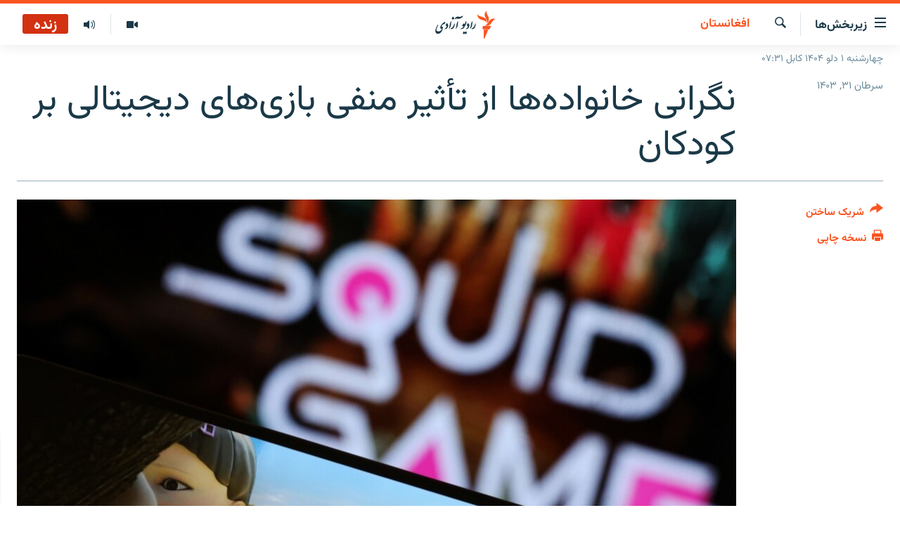

--- FILE ---
content_type: text/html; charset=utf-8
request_url: https://da.azadiradio.com/a/33044730.html
body_size: 13463
content:

<!DOCTYPE html>
<html lang="prs" dir="rtl" class="no-js">
<head>
<link href="/Content/responsive/RFE/prs-AF/RFE-prs-AF.css?&amp;av=0.0.0.0&amp;cb=370" rel="stylesheet"/>
<script src="https://tags.azadiradio.com/rferl-pangea/prod/utag.sync.js"></script> <script type='text/javascript' src='https://www.youtube.com/iframe_api' async></script>
<link rel="manifest" href="/manifest.json">
<script type="text/javascript">
//a general 'js' detection, must be on top level in <head>, due to CSS performance
document.documentElement.className = "js";
var cacheBuster = "370";
var appBaseUrl = "/";
var imgEnhancerBreakpoints = [0, 144, 256, 408, 650, 1023, 1597];
var isLoggingEnabled = false;
var isPreviewPage = false;
var isLivePreviewPage = false;
if (!isPreviewPage) {
window.RFE = window.RFE || {};
window.RFE.cacheEnabledByParam = window.location.href.indexOf('nocache=1') === -1;
const url = new URL(window.location.href);
const params = new URLSearchParams(url.search);
// Remove the 'nocache' parameter
params.delete('nocache');
// Update the URL without the 'nocache' parameter
url.search = params.toString();
window.history.replaceState(null, '', url.toString());
} else {
window.addEventListener('load', function() {
const links = window.document.links;
for (let i = 0; i < links.length; i++) {
links[i].href = '#';
links[i].target = '_self';
}
})
}
var pwaEnabled = true;
var swCacheDisabled;
</script>
<meta charset="utf-8" />
<title>نگرانی خانواده‌ها از تأثیر منفی بازی‌های دیجیتالی بر کودکان</title>
<meta name="description" content="شماری از خانواده‌های افغان از تأثیرات منفی مصروفیت بیش از حد کودکان و نوجوانان‌شان در بازی‌ها یا گیم‌های دیجیتالی نگران اند.
به گفتۀ آنان، فرزندان‌شان ساعت‌های زیادی در شبانه‌روز مصروف بازی‌های دیجیتالی در تیلیفون و یا کامپیوتر اند که به ادعای آنان بر روح، روان و عملکرد فیزیکی‌شان تأثیر منفی..." />
<meta name="keywords" content="گزارش‌ها, افغانستان" />
<meta name="viewport" content="width=device-width, initial-scale=1.0" />
<meta http-equiv="X-UA-Compatible" content="IE=edge" />
<meta name="robots" content="max-image-preview:large"><meta property="fb:pages" content="346344192125581" />
<meta name="facebook-domain-verification" content="72q9zc0rh3weccn14lsylehoomw3mr" />
<link href="https://da.azadiradio.com/a/33044730.html" rel="canonical" />
<meta name="apple-mobile-web-app-title" content="رادیو آزادی" />
<meta name="apple-mobile-web-app-status-bar-style" content="black" />
<meta name="apple-itunes-app" content="app-id=475986784, app-argument=//33044730.rtl" />
<meta content="نگرانی خانواده‌ها از تأثیر منفی بازی‌های دیجیتالی بر کودکان" property="og:title" />
<meta content="شماری از خانواده‌های افغان از تأثیرات منفی مصروفیت بیش از حد کودکان و نوجوانان‌شان در بازی‌ها یا گیم‌های دیجیتالی نگران اند.
به گفتۀ آنان، فرزندان‌شان ساعت‌های زیادی در شبانه‌روز مصروف بازی‌های دیجیتالی در تیلیفون و یا کامپیوتر اند که به ادعای آنان بر روح، روان و عملکرد فیزیکی‌شان تأثیر منفی..." property="og:description" />
<meta content="article" property="og:type" />
<meta content="https://da.azadiradio.com/a/33044730.html" property="og:url" />
<meta content="رادیو آزادی" property="og:site_name" />
<meta content="https://www.facebook.com/AzadiR/" property="article:publisher" />
<meta content="https://gdb.rferl.org/00c30000-0a00-0242-d23d-08d988cf491b_w1200_h630.jpg" property="og:image" />
<meta content="1200" property="og:image:width" />
<meta content="630" property="og:image:height" />
<meta content="1291222670903342" property="fb:app_id" />
<meta content="summary_large_image" name="twitter:card" />
<meta content="@RadioAzadi" name="twitter:site" />
<meta content="https://gdb.rferl.org/00c30000-0a00-0242-d23d-08d988cf491b_w1200_h630.jpg" name="twitter:image" />
<meta content="نگرانی خانواده‌ها از تأثیر منفی بازی‌های دیجیتالی بر کودکان" name="twitter:title" />
<meta content="شماری از خانواده‌های افغان از تأثیرات منفی مصروفیت بیش از حد کودکان و نوجوانان‌شان در بازی‌ها یا گیم‌های دیجیتالی نگران اند.
به گفتۀ آنان، فرزندان‌شان ساعت‌های زیادی در شبانه‌روز مصروف بازی‌های دیجیتالی در تیلیفون و یا کامپیوتر اند که به ادعای آنان بر روح، روان و عملکرد فیزیکی‌شان تأثیر منفی..." name="twitter:description" />
<link rel="amphtml" href="https://da.azadiradio.com/amp/33044730.html" />
<script type="application/ld+json">{"articleSection":"افغانستان","isAccessibleForFree":true,"headline":"نگرانی خانواده‌ها از تأثیر منفی بازی‌های دیجیتالی بر کودکان","inLanguage":"prs-AF","keywords":"گزارش‌ها, افغانستان","author":{"@type":"Person","name":"رادیو آزادی"},"datePublished":"2024-07-21 09:17:56Z","dateModified":"2024-07-21 09:17:56Z","publisher":{"logo":{"width":512,"height":220,"@type":"ImageObject","url":"https://da.azadiradio.com/Content/responsive/RFE/prs-AF/img/logo.png"},"@type":"NewsMediaOrganization","url":"https://da.azadiradio.com","sameAs":["https://facebook.com/Azadir","https://twitter.com/DaRadioAzadi","https://www.youtube.com/user/Azadiradio","https://www.instagram.com/radioazadi_da/","https://wa.me/message/TIIEK3OK3G73I1"],"name":"رادیو آزادی","alternateName":""},"@context":"https://schema.org","@type":"NewsArticle","mainEntityOfPage":"https://da.azadiradio.com/a/33044730.html","url":"https://da.azadiradio.com/a/33044730.html","description":"شماری از خانواده‌های افغان از تأثیرات منفی مصروفیت بیش از حد کودکان و نوجوانان‌شان در بازی‌ها یا گیم‌های دیجیتالی نگران اند.\r\n به گفتۀ آنان، فرزندان‌شان ساعت‌های زیادی در شبانه‌روز مصروف بازی‌های دیجیتالی در تیلیفون و یا کامپیوتر اند که به ادعای آنان بر روح، روان و عملکرد فیزیکی‌شان تأثیر منفی...","image":{"width":1080,"height":608,"@type":"ImageObject","url":"https://gdb.rferl.org/00c30000-0a00-0242-d23d-08d988cf491b_w1080_h608.jpg"},"name":"نگرانی خانواده‌ها از تأثیر منفی بازی‌های دیجیتالی بر کودکان"}</script>
<script src="/Scripts/responsive/infographics.b?v=dVbZ-Cza7s4UoO3BqYSZdbxQZVF4BOLP5EfYDs4kqEo1&amp;av=0.0.0.0&amp;cb=370"></script>
<script src="/Scripts/responsive/loader.b?v=Q26XNwrL6vJYKjqFQRDnx01Lk2pi1mRsuLEaVKMsvpA1&amp;av=0.0.0.0&amp;cb=370"></script>
<link rel="icon" type="image/svg+xml" href="/Content/responsive/RFE/img/webApp/favicon.svg" />
<link rel="alternate icon" href="/Content/responsive/RFE/img/webApp/favicon.ico" />
<link rel="mask-icon" color="#ea6903" href="/Content/responsive/RFE/img/webApp/favicon_safari.svg" />
<link rel="apple-touch-icon" sizes="152x152" href="/Content/responsive/RFE/img/webApp/ico-152x152.png" />
<link rel="apple-touch-icon" sizes="144x144" href="/Content/responsive/RFE/img/webApp/ico-144x144.png" />
<link rel="apple-touch-icon" sizes="114x114" href="/Content/responsive/RFE/img/webApp/ico-114x114.png" />
<link rel="apple-touch-icon" sizes="72x72" href="/Content/responsive/RFE/img/webApp/ico-72x72.png" />
<link rel="apple-touch-icon-precomposed" href="/Content/responsive/RFE/img/webApp/ico-57x57.png" />
<link rel="icon" sizes="192x192" href="/Content/responsive/RFE/img/webApp/ico-192x192.png" />
<link rel="icon" sizes="128x128" href="/Content/responsive/RFE/img/webApp/ico-128x128.png" />
<meta name="msapplication-TileColor" content="#ffffff" />
<meta name="msapplication-TileImage" content="/Content/responsive/RFE/img/webApp/ico-144x144.png" />
<link rel="preload" href="/Content/responsive/fonts/Vazirmatn-Regular.woff2" type="font/woff2" as="font" crossorigin="anonymous" />
<link rel="alternate" type="application/rss+xml" title="RFE/RL - Top Stories [RSS]" href="/api/" />
<link rel="sitemap" type="application/rss+xml" href="/sitemap.xml" />
</head>
<body class=" nav-no-loaded cc_theme pg-article print-lay-article js-category-to-nav nojs-images date-time-enabled">
<script type="text/javascript" >
var analyticsData = {url:"https://da.azadiradio.com/a/33044730.html",property_id:"433",article_uid:"33044730",page_title:"نگرانی خانواده‌ها از تأثیر منفی بازی‌های دیجیتالی بر کودکان",page_type:"article",content_type:"article",subcontent_type:"article",last_modified:"2024-07-21 09:17:56Z",pub_datetime:"2024-07-21 09:17:56Z",pub_year:"2024",pub_month:"07",pub_day:"21",pub_hour:"09",pub_weekday:"Sunday",section:"افغانستان",english_section:"afghanistan",byline:"",categories:"reports,afghanistan",domain:"da.azadiradio.com",language:"Dari",language_service:"RFERL Afghanistan - Dari",platform:"web",copied:"no",copied_article:"",copied_title:"",runs_js:"Yes",cms_release:"8.44.0.0.370",enviro_type:"prod",slug:"",entity:"RFE",short_language_service:"AFDA",platform_short:"W",page_name:"نگرانی خانواده‌ها از تأثیر منفی بازی‌های دیجیتالی بر کودکان"};
</script>
<noscript><iframe src="https://www.googletagmanager.com/ns.html?id=GTM-WXZBPZ" height="0" width="0" style="display:none;visibility:hidden"></iframe></noscript><script type="text/javascript" data-cookiecategory="analytics">
var gtmEventObject = Object.assign({}, analyticsData, {event: 'page_meta_ready'});window.dataLayer = window.dataLayer || [];window.dataLayer.push(gtmEventObject);
if (top.location === self.location) { //if not inside of an IFrame
var renderGtm = "true";
if (renderGtm === "true") {
(function(w,d,s,l,i){w[l]=w[l]||[];w[l].push({'gtm.start':new Date().getTime(),event:'gtm.js'});var f=d.getElementsByTagName(s)[0],j=d.createElement(s),dl=l!='dataLayer'?'&l='+l:'';j.async=true;j.src='//www.googletagmanager.com/gtm.js?id='+i+dl;f.parentNode.insertBefore(j,f);})(window,document,'script','dataLayer','GTM-WXZBPZ');
}
}
</script>
<!--Analytics tag js version start-->
<script type="text/javascript" data-cookiecategory="analytics">
var utag_data = Object.assign({}, analyticsData, {});
if(typeof(TealiumTagFrom)==='function' && typeof(TealiumTagSearchKeyword)==='function') {
var utag_from=TealiumTagFrom();var utag_searchKeyword=TealiumTagSearchKeyword();
if(utag_searchKeyword!=null && utag_searchKeyword!=='' && utag_data["search_keyword"]==null) utag_data["search_keyword"]=utag_searchKeyword;if(utag_from!=null && utag_from!=='') utag_data["from"]=TealiumTagFrom();}
if(window.top!== window.self&&utag_data.page_type==="snippet"){utag_data.page_type = 'iframe';}
try{if(window.top!==window.self&&window.self.location.hostname===window.top.location.hostname){utag_data.platform = 'self-embed';utag_data.platform_short = 'se';}}catch(e){if(window.top!==window.self&&window.self.location.search.includes("platformType=self-embed")){utag_data.platform = 'cross-promo';utag_data.platform_short = 'cp';}}
(function(a,b,c,d){ a="https://tags.azadiradio.com/rferl-pangea/prod/utag.js"; b=document;c="script";d=b.createElement(c);d.src=a;d.type="text/java"+c;d.async=true; a=b.getElementsByTagName(c)[0];a.parentNode.insertBefore(d,a); })();
</script>
<!--Analytics tag js version end-->
<!-- Analytics tag management NoScript -->
<noscript>
<img style="position: absolute; border: none;" src="https://ssc.azadiradio.com/b/ss/bbgprod,bbgentityrferl/1/G.4--NS/1838063035?pageName=rfe%3aafda%3aw%3aarticle%3a%d9%86%da%af%d8%b1%d8%a7%d9%86%db%8c%20%d8%ae%d8%a7%d9%86%d9%88%d8%a7%d8%af%d9%87%e2%80%8c%d9%87%d8%a7%20%d8%a7%d8%b2%20%d8%aa%d8%a3%d8%ab%db%8c%d8%b1%20%d9%85%d9%86%d9%81%db%8c%20%d8%a8%d8%a7%d8%b2%db%8c%e2%80%8c%d9%87%d8%a7%db%8c%20%d8%af%db%8c%d8%ac%db%8c%d8%aa%d8%a7%d9%84%db%8c%20%d8%a8%d8%b1%20%da%a9%d9%88%d8%af%da%a9%d8%a7%d9%86&amp;c6=%d9%86%da%af%d8%b1%d8%a7%d9%86%db%8c%20%d8%ae%d8%a7%d9%86%d9%88%d8%a7%d8%af%d9%87%e2%80%8c%d9%87%d8%a7%20%d8%a7%d8%b2%20%d8%aa%d8%a3%d8%ab%db%8c%d8%b1%20%d9%85%d9%86%d9%81%db%8c%20%d8%a8%d8%a7%d8%b2%db%8c%e2%80%8c%d9%87%d8%a7%db%8c%20%d8%af%db%8c%d8%ac%db%8c%d8%aa%d8%a7%d9%84%db%8c%20%d8%a8%d8%b1%20%da%a9%d9%88%d8%af%da%a9%d8%a7%d9%86&amp;v36=8.44.0.0.370&amp;v6=D=c6&amp;g=https%3a%2f%2fda.azadiradio.com%2fa%2f33044730.html&amp;c1=D=g&amp;v1=D=g&amp;events=event1,event52&amp;c16=rferl%20afghanistan%20-%20dari&amp;v16=D=c16&amp;c5=afghanistan&amp;v5=D=c5&amp;ch=%d8%a7%d9%81%d8%ba%d8%a7%d9%86%d8%b3%d8%aa%d8%a7%d9%86&amp;c15=dari&amp;v15=D=c15&amp;c4=article&amp;v4=D=c4&amp;c14=33044730&amp;v14=D=c14&amp;v20=no&amp;c17=web&amp;v17=D=c17&amp;mcorgid=518abc7455e462b97f000101%40adobeorg&amp;server=da.azadiradio.com&amp;pageType=D=c4&amp;ns=bbg&amp;v29=D=server&amp;v25=rfe&amp;v30=433&amp;v105=D=User-Agent " alt="analytics" width="1" height="1" /></noscript>
<!-- End of Analytics tag management NoScript -->
<!--*** Accessibility links - For ScreenReaders only ***-->
<section>
<div class="sr-only">
<h2>لینک‌های قابل دسترسی</h2>
<ul>
<li><a href="#content" data-disable-smooth-scroll="1">بازگشت به متن اصلی</a></li>
<li><a href="#navigation" data-disable-smooth-scroll="1">بازگشت به منوی اصلی</a></li>
<li><a href="#txtHeaderSearch" data-disable-smooth-scroll="1">مراجعه به صفحه جستجو</a></li>
</ul>
</div>
</section>
<div dir="rtl">
<div id="page">
<aside>
<div class="c-lightbox overlay-modal">
<div class="c-lightbox__intro">
<h2 class="c-lightbox__intro-title"></h2>
<button class="btn btn--rounded c-lightbox__btn c-lightbox__intro-next" title="بعدی">
<span class="ico ico--rounded ico-chevron-forward"></span>
<span class="sr-only">بعدی</span>
</button>
</div>
<div class="c-lightbox__nav">
<button class="btn btn--rounded c-lightbox__btn c-lightbox__btn--close" title="ببندید">
<span class="ico ico--rounded ico-close"></span>
<span class="sr-only">ببندید</span>
</button>
<button class="btn btn--rounded c-lightbox__btn c-lightbox__btn--prev" title="قبلی">
<span class="ico ico--rounded ico-chevron-backward"></span>
<span class="sr-only">قبلی</span>
</button>
<button class="btn btn--rounded c-lightbox__btn c-lightbox__btn--next" title="بعدی">
<span class="ico ico--rounded ico-chevron-forward"></span>
<span class="sr-only">بعدی</span>
</button>
</div>
<div class="c-lightbox__content-wrap">
<figure class="c-lightbox__content">
<span class="c-spinner c-spinner--lightbox">
<img src="/Content/responsive/img/player-spinner.png"
alt="please wait"
title="please wait" />
</span>
<div class="c-lightbox__img">
<div class="thumb">
<img src="" alt="" />
</div>
</div>
<figcaption>
<div class="c-lightbox__info c-lightbox__info--foot">
<span class="c-lightbox__counter"></span>
<span class="caption c-lightbox__caption"></span>
</div>
</figcaption>
</figure>
</div>
<div class="hidden">
<div class="content-advisory__box content-advisory__box--lightbox">
<span class="content-advisory__box-text">This image contains sensitive content which some people may find offensive or disturbing.</span>
<button class="btn btn--transparent content-advisory__box-btn m-t-md" value="text" type="button">
<span class="btn__text">
Click to reveal
</span>
</button>
</div>
</div>
</div>
<div class="print-dialogue">
<div class="container">
<h3 class="print-dialogue__title section-head">گزینه‌های نسخه چاپی</h3>
<div class="print-dialogue__opts">
<ul class="print-dialogue__opt-group">
<li class="form__group form__group--checkbox">
<input class="form__check " id="checkboxImages" name="checkboxImages" type="checkbox" checked="checked" />
<label for="checkboxImages" class="form__label m-t-md">تصاویر</label>
</li>
<li class="form__group form__group--checkbox">
<input class="form__check " id="checkboxMultimedia" name="checkboxMultimedia" type="checkbox" checked="checked" />
<label for="checkboxMultimedia" class="form__label m-t-md">مولتی میدیا</label>
</li>
</ul>
<ul class="print-dialogue__opt-group">
<li class="form__group form__group--checkbox">
<input class="form__check " id="checkboxEmbedded" name="checkboxEmbedded" type="checkbox" checked="checked" />
<label for="checkboxEmbedded" class="form__label m-t-md">محتوای جاگذاری شده</label>
</li>
<li class="form__group form__group--checkbox">
<input class="form__check " id="checkboxComments" name="checkboxComments" type="checkbox" />
<label for="checkboxComments" class="form__label m-t-md">نظریات کاربران</label>
</li>
</ul>
</div>
<div class="print-dialogue__buttons">
<button class="btn btn--secondary close-button" type="button" title="لغو">
<span class="btn__text ">لغو</span>
</button>
<button class="btn btn-cust-print m-l-sm" type="button" title="نسخه چاپی">
<span class="btn__text ">نسخه چاپی</span>
</button>
</div>
</div>
</div>
<div class="ctc-message pos-fix">
<div class="ctc-message__inner">لینک در حافظه مؤقت دستگاه ذخیره شده‌است</div>
</div>
</aside>
<div class="hdr-20 hdr-20--big">
<div class="hdr-20__inner">
<div class="hdr-20__max pos-rel">
<div class="hdr-20__side hdr-20__side--primary d-flex">
<label data-for="main-menu-ctrl" data-switcher-trigger="true" data-switch-target="main-menu-ctrl" class="burger hdr-trigger pos-rel trans-trigger" data-trans-evt="click" data-trans-id="menu">
<span class="ico ico-close hdr-trigger__ico hdr-trigger__ico--close burger__ico burger__ico--close"></span>
<span class="ico ico-menu hdr-trigger__ico hdr-trigger__ico--open burger__ico burger__ico--open"></span>
<span class="burger__label">زیربخش‌ها</span>
</label>
<div class="menu-pnl pos-fix trans-target" data-switch-target="main-menu-ctrl" data-trans-id="menu">
<div class="menu-pnl__inner">
<nav class="main-nav menu-pnl__item menu-pnl__item--first">
<ul class="main-nav__list accordeon" data-analytics-tales="false" data-promo-name="link" data-location-name="nav,secnav">
<li class="main-nav__item">
<a class="main-nav__item-name main-nav__item-name--link" href="/" title="صفحه نخست" >صفحه نخست</a>
</li>
<li class="main-nav__item accordeon__item" data-switch-target="menu-item-580">
<label class="main-nav__item-name main-nav__item-name--label accordeon__control-label" data-switcher-trigger="true" data-for="menu-item-580">
گزارش‌ها
<span class="ico ico-chevron-down main-nav__chev"></span>
</label>
<div class="main-nav__sub-list">
<a class="main-nav__item-name main-nav__item-name--link main-nav__item-name--sub" href="/z/2202" title="افغانستان" data-item-name="Afghanistan" >افغانستان</a>
<a class="main-nav__item-name main-nav__item-name--link main-nav__item-name--sub" href="/z/2203" title="منطقه" data-item-name="Region" >منطقه</a>
<a class="main-nav__item-name main-nav__item-name--link main-nav__item-name--sub" href="/z/3676" title="شرق میانه" data-item-name="middle_east" >شرق میانه</a>
<a class="main-nav__item-name main-nav__item-name--link main-nav__item-name--sub" href="/z/2211" title="جهان" data-item-name="World_Reports" >جهان</a>
</div>
</li>
<li class="main-nav__item accordeon__item" data-switch-target="menu-item-596">
<label class="main-nav__item-name main-nav__item-name--label accordeon__control-label" data-switcher-trigger="true" data-for="menu-item-596">
خبرها
<span class="ico ico-chevron-down main-nav__chev"></span>
</label>
<div class="main-nav__sub-list">
<a class="main-nav__item-name main-nav__item-name--link main-nav__item-name--sub" href="/z/2118" title="افغانستان" data-item-name="local_news" >افغانستان</a>
<a class="main-nav__item-name main-nav__item-name--link main-nav__item-name--sub" href="/z/2119" title="جهان" data-item-name="international_news" >جهان</a>
</div>
</li>
<li class="main-nav__item">
<a class="main-nav__item-name main-nav__item-name--link" href="/z/2284" title="مصاحبه‌ها" data-item-name="Interviews" >مصاحبه‌ها</a>
</li>
<li class="main-nav__item">
<a class="main-nav__item-name main-nav__item-name--link" href="/z/2117" title="برنامه‌ها" data-item-name="Weekly_program" >برنامه‌ها</a>
</li>
<li class="main-nav__item">
<a class="main-nav__item-name main-nav__item-name--link" href="/z/2679" title="مجموعه تصویری" data-item-name="Gallery" >مجموعه تصویری</a>
</li>
<li class="main-nav__item">
<a class="main-nav__item-name main-nav__item-name--link" href="/p/5074.html" title="ورزش" data-item-name="sport-responsive" >ورزش</a>
</li>
<li class="main-nav__item">
<a class="main-nav__item-name main-nav__item-name--link" href="/p/5073.html" title="بحران مهاجرت" data-item-name="immigration-crisis-responce" >بحران مهاجرت</a>
</li>
<li class="main-nav__item">
<a class="main-nav__item-name main-nav__item-name--link" href="/p/7554.html" title="&#39;کووید-۱۹&#39;" data-item-name="coronavirus" >&#39;کووید-۱۹&#39;</a>
</li>
<li class="main-nav__item">
<a class="main-nav__item-name main-nav__item-name--link" href="https://da.azadiradio.mobi/p/4325.html" title="تماس" >تماس</a>
</li>
<li class="main-nav__item">
<a class="main-nav__item-name main-nav__item-name--link" href="https://da.azadiradio.com/schedule/radio/61#live-now" title="جدول نشرات" >جدول نشرات</a>
</li>
</ul>
</nav>
<div class="menu-pnl__item">
<a href="https://pa.azadiradio.com" class="menu-pnl__item-link" alt="صفحه پشتو">صفحه پشتو</a>
<a href="https://gandhara.rferl.org" class="menu-pnl__item-link" alt="Azadi English">Azadi English</a>
</div>
<div class="menu-pnl__item menu-pnl__item--social">
<h5 class="menu-pnl__sub-head">به ما بپیوندید</h5>
<a href="https://facebook.com/Azadir" title="ما را در فیس‌بوک تعقیب کنید" data-analytics-text="follow_on_facebook" class="btn btn--rounded btn--social-inverted menu-pnl__btn js-social-btn btn-facebook" target="_blank" rel="noopener">
<span class="ico ico-facebook-alt ico--rounded"></span>
</a>
<a href="https://twitter.com/DaRadioAzadi" title="ما را در تویتر تعقیب کنید" data-analytics-text="follow_on_twitter" class="btn btn--rounded btn--social-inverted menu-pnl__btn js-social-btn btn-twitter" target="_blank" rel="noopener">
<span class="ico ico-twitter ico--rounded"></span>
</a>
<a href="https://www.youtube.com/user/Azadiradio" title="ما را در یوتیوب تعقیب کنید" data-analytics-text="follow_on_youtube" class="btn btn--rounded btn--social-inverted menu-pnl__btn js-social-btn btn-youtube" target="_blank" rel="noopener">
<span class="ico ico-youtube ico--rounded"></span>
</a>
<a href="https://www.instagram.com/radioazadi_da/" title="ما را در انستاگرام تعقیب کنید" data-analytics-text="follow_on_instagram" class="btn btn--rounded btn--social-inverted menu-pnl__btn js-social-btn btn-instagram" target="_blank" rel="noopener">
<span class="ico ico-instagram ico--rounded"></span>
</a>
</div>
<div class="menu-pnl__item">
<a href="/navigation/allsites" class="menu-pnl__item-link">
<span class="ico ico-languages "></span>
همۀ سایت‌های رادیو آزادی/ رادیو اروپای آزاد
</a>
</div>
</div>
</div>
<label data-for="top-search-ctrl" data-switcher-trigger="true" data-switch-target="top-search-ctrl" class="top-srch-trigger hdr-trigger">
<span class="ico ico-close hdr-trigger__ico hdr-trigger__ico--close top-srch-trigger__ico top-srch-trigger__ico--close"></span>
<span class="ico ico-search hdr-trigger__ico hdr-trigger__ico--open top-srch-trigger__ico top-srch-trigger__ico--open"></span>
</label>
<div class="srch-top srch-top--in-header" data-switch-target="top-search-ctrl">
<div class="container">
<form action="/s" class="srch-top__form srch-top__form--in-header" id="form-topSearchHeader" method="get" role="search"><label for="txtHeaderSearch" class="sr-only">جستجو</label>
<input type="text" id="txtHeaderSearch" name="k" placeholder="جستجو ..." accesskey="s" value="" class="srch-top__input analyticstag-event" onkeydown="if (event.keyCode === 13) { FireAnalyticsTagEventOnSearch('search', $dom.get('#txtHeaderSearch')[0].value) }" />
<button title="جستجو" type="submit" class="btn btn--top-srch analyticstag-event" onclick="FireAnalyticsTagEventOnSearch('search', $dom.get('#txtHeaderSearch')[0].value) ">
<span class="ico ico-search"></span>
</button></form>
</div>
</div>
<a href="/" class="main-logo-link">
<img src="/Content/responsive/RFE/prs-AF/img/logo-compact.svg" class="main-logo main-logo--comp" alt="site logo">
<img src="/Content/responsive/RFE/prs-AF/img/logo.svg" class="main-logo main-logo--big" alt="site logo">
</a>
</div>
<div class="hdr-20__side hdr-20__side--secondary d-flex">
<a href="/z/2117" title="برنامه‌های هفته‌وار" class="hdr-20__secondary-item" data-item-name="audio">
<span class="ico ico-audio hdr-20__secondary-icon"></span>
</a>
<a href="/z/2679" title="تصویر" class="hdr-20__secondary-item" data-item-name="video">
<span class="ico ico-video hdr-20__secondary-icon"></span>
</a>
<a href="/s" title="جستجو" class="hdr-20__secondary-item hdr-20__secondary-item--search" data-item-name="search">
<span class="ico ico-search hdr-20__secondary-icon hdr-20__secondary-icon--search"></span>
</a>
<div class="hdr-20__secondary-item live-b-drop">
<div class="live-b-drop__off">
<a href="/live/audio/61" class="live-b-drop__link" title="زنده" data-item-name="live">
<span class="badge badge--live-btn badge--live">
زنده
</span>
</a>
</div>
<div class="live-b-drop__on hidden">
<label data-for="live-ctrl" data-switcher-trigger="true" data-switch-target="live-ctrl" class="live-b-drop__label pos-rel">
<span class="badge badge--live badge--live-btn">
زنده
</span>
<span class="ico ico-close live-b-drop__label-ico live-b-drop__label-ico--close"></span>
</label>
<div class="live-b-drop__panel" id="targetLivePanelDiv" data-switch-target="live-ctrl"></div>
</div>
</div>
<div class="srch-bottom">
<form action="/s" class="srch-bottom__form d-flex" id="form-bottomSearch" method="get" role="search"><label for="txtSearch" class="sr-only">جستجو</label>
<input type="search" id="txtSearch" name="k" placeholder="جستجو ..." accesskey="s" value="" class="srch-bottom__input analyticstag-event" onkeydown="if (event.keyCode === 13) { FireAnalyticsTagEventOnSearch('search', $dom.get('#txtSearch')[0].value) }" />
<button title="جستجو" type="submit" class="btn btn--bottom-srch analyticstag-event" onclick="FireAnalyticsTagEventOnSearch('search', $dom.get('#txtSearch')[0].value) ">
<span class="ico ico-search"></span>
</button></form>
</div>
</div>
<img src="/Content/responsive/RFE/prs-AF/img/logo-print.gif" class="logo-print" alt="site logo">
<img src="/Content/responsive/RFE/prs-AF/img/logo-print_color.png" class="logo-print logo-print--color" alt="site logo">
</div>
</div>
</div>
<script>
if (document.body.className.indexOf('pg-home') > -1) {
var nav2In = document.querySelector('.hdr-20__inner');
var nav2Sec = document.querySelector('.hdr-20__side--secondary');
var secStyle = window.getComputedStyle(nav2Sec);
if (nav2In && window.pageYOffset < 150 && secStyle['position'] !== 'fixed') {
nav2In.classList.add('hdr-20__inner--big')
}
}
</script>
<div class="c-hlights c-hlights--breaking c-hlights--no-item" data-hlight-display="mobile,desktop">
<div class="c-hlights__wrap container p-0">
<div class="c-hlights__nav">
<a role="button" href="#" title="قبلی">
<span class="ico ico-chevron-backward m-0"></span>
<span class="sr-only">قبلی</span>
</a>
<a role="button" href="#" title="بعدی">
<span class="ico ico-chevron-forward m-0"></span>
<span class="sr-only">بعدی</span>
</a>
</div>
<span class="c-hlights__label">
<span class="">خبر تازه</span>
<span class="switcher-trigger">
<label data-for="more-less-1" data-switcher-trigger="true" class="switcher-trigger__label switcher-trigger__label--more p-b-0" title="بیشتر ببینید ...">
<span class="ico ico-chevron-down"></span>
</label>
<label data-for="more-less-1" data-switcher-trigger="true" class="switcher-trigger__label switcher-trigger__label--less p-b-0" title="موارد کمتر">
<span class="ico ico-chevron-up"></span>
</label>
</span>
</span>
<ul class="c-hlights__items switcher-target" data-switch-target="more-less-1">
</ul>
</div>
</div> <div class="date-time-area ">
<div class="container">
<span class="date-time">
چهارشنبه ۱ دلو ۱۴۰۴ کابل ۰۷:۳۱
</span>
</div>
</div>
<div id="content">
<main class="container">
<div class="hdr-container">
<div class="row">
<div class="col-category col-xs-12 col-md-2 pull-left"> <div class="category js-category">
<a class="" href="/z/2202">افغانستان</a> </div>
</div><div class="col-title col-xs-12 col-md-10 pull-right"> <h1 class="title pg-title">
نگرانی خانواده‌ها از تأثیر منفی بازی‌های دیجیتالی بر کودکان
</h1>
</div><div class="col-publishing-details col-xs-12 col-sm-12 col-md-2 pull-left"> <div class="publishing-details ">
<div class="published">
<span class="date" >
<time pubdate="pubdate" datetime="2024-07-21T13:47:56+04:30">
سرطان ۳۱, ۱۴۰۳
</time>
</span>
</div>
</div>
</div><div class="col-lg-12 separator"> <div class="separator">
<hr class="title-line" />
</div>
</div><div class="col-multimedia col-xs-12 col-md-10 pull-right"> <div class="cover-media">
<figure class="media-image js-media-expand">
<div class="img-wrap">
<div class="thumb thumb16_9">
<img src="https://gdb.rferl.org/00c30000-0a00-0242-d23d-08d988cf491b_w250_r1_s.jpg" alt="خانواده‌ها از مصروفیت زیاد کودکان‌شان به بازی‌های دیجیتالی نگران‌اند و ادعا می‌کنند که این بازی‌ها رفتار فرزندان‌شان را خشن کرده و به مشکلات روحی و روانی منجر شده است." />
</div>
</div>
<figcaption>
<span class="caption">خانواده‌ها از مصروفیت زیاد کودکان‌شان به بازی‌های دیجیتالی نگران‌اند و ادعا می‌کنند که این بازی‌ها رفتار فرزندان‌شان را خشن کرده و به مشکلات روحی و روانی منجر شده است.</span>
</figcaption>
</figure>
</div>
</div><div class="col-xs-12 col-md-2 pull-left article-share pos-rel"> <div class="share--box">
<div class="sticky-share-container" style="display:none">
<div class="container">
<a href="https://da.azadiradio.com" id="logo-sticky-share">&nbsp;</a>
<div class="pg-title pg-title--sticky-share">
نگرانی خانواده‌ها از تأثیر منفی بازی‌های دیجیتالی بر کودکان
</div>
<div class="sticked-nav-actions">
<!--This part is for sticky navigation display-->
<p class="buttons link-content-sharing p-0 ">
<button class="btn btn--link btn-content-sharing p-t-0 " id="btnContentSharing" value="text" role="Button" type="" title="گزینه های بیشتر برای اشتراک">
<span class="ico ico-share ico--l"></span>
<span class="btn__text ">
شریک ساختن
</span>
</button>
</p>
<aside class="content-sharing js-content-sharing js-content-sharing--apply-sticky content-sharing--sticky"
role="complementary"
data-share-url="https://da.azadiradio.com/a/33044730.html" data-share-title="نگرانی خانواده‌ها از تأثیر منفی بازی‌های دیجیتالی بر کودکان" data-share-text="">
<div class="content-sharing__popover">
<h6 class="content-sharing__title">شریک ساختن</h6>
<button href="#close" id="btnCloseSharing" class="btn btn--text-like content-sharing__close-btn">
<span class="ico ico-close ico--l"></span>
</button>
<ul class="content-sharing__list">
<li class="content-sharing__item">
<div class="ctc ">
<input type="text" class="ctc__input" readonly="readonly">
<a href="" js-href="https://da.azadiradio.com/a/33044730.html" class="content-sharing__link ctc__button">
<span class="ico ico-copy-link ico--rounded ico--s"></span>
<span class="content-sharing__link-text">دریافت لینک</span>
</a>
</div>
</li>
<li class="content-sharing__item">
<a href="https://facebook.com/sharer.php?u=https%3a%2f%2fda.azadiradio.com%2fa%2f33044730.html"
data-analytics-text="share_on_facebook"
title="Facebook" target="_blank"
class="content-sharing__link js-social-btn">
<span class="ico ico-facebook ico--rounded ico--s"></span>
<span class="content-sharing__link-text">Facebook</span>
</a>
</li>
<li class="content-sharing__item">
<a href="https://twitter.com/share?url=https%3a%2f%2fda.azadiradio.com%2fa%2f33044730.html&amp;text=%d9%86%da%af%d8%b1%d8%a7%d9%86%db%8c+%d8%ae%d8%a7%d9%86%d9%88%d8%a7%d8%af%d9%87%e2%80%8c%d9%87%d8%a7+%d8%a7%d8%b2+%d8%aa%d8%a3%d8%ab%db%8c%d8%b1+%d9%85%d9%86%d9%81%db%8c+%d8%a8%d8%a7%d8%b2%db%8c%e2%80%8c%d9%87%d8%a7%db%8c+%d8%af%db%8c%d8%ac%db%8c%d8%aa%d8%a7%d9%84%db%8c+%d8%a8%d8%b1+%da%a9%d9%88%d8%af%da%a9%d8%a7%d9%86"
data-analytics-text="share_on_twitter"
title="X (Twitter)" target="_blank"
class="content-sharing__link js-social-btn">
<span class="ico ico-twitter ico--rounded ico--s"></span>
<span class="content-sharing__link-text">X (Twitter)</span>
</a>
</li>
<li class="content-sharing__item visible-xs-inline-block visible-sm-inline-block">
<a href="whatsapp://send?text=https%3a%2f%2fda.azadiradio.com%2fa%2f33044730.html"
data-analytics-text="share_on_whatsapp"
title="WhatsApp" target="_blank"
class="content-sharing__link js-social-btn">
<span class="ico ico-whatsapp ico--rounded ico--s"></span>
<span class="content-sharing__link-text">WhatsApp</span>
</a>
</li>
<li class="content-sharing__item visible-md-inline-block visible-lg-inline-block">
<a href="https://web.whatsapp.com/send?text=https%3a%2f%2fda.azadiradio.com%2fa%2f33044730.html"
data-analytics-text="share_on_whatsapp_desktop"
title="WhatsApp" target="_blank"
class="content-sharing__link js-social-btn">
<span class="ico ico-whatsapp ico--rounded ico--s"></span>
<span class="content-sharing__link-text">WhatsApp</span>
</a>
</li>
<li class="content-sharing__item">
<a href="mailto:?body=https%3a%2f%2fda.azadiradio.com%2fa%2f33044730.html&amp;subject=نگرانی خانواده‌ها از تأثیر منفی بازی‌های دیجیتالی بر کودکان"
title="Email"
class="content-sharing__link ">
<span class="ico ico-email ico--rounded ico--s"></span>
<span class="content-sharing__link-text">Email</span>
</a>
</li>
</ul>
</div>
</aside>
</div>
</div>
</div>
<div class="links">
<p class="buttons link-content-sharing p-0 ">
<button class="btn btn--link btn-content-sharing p-t-0 " id="btnContentSharing" value="text" role="Button" type="" title="گزینه های بیشتر برای اشتراک">
<span class="ico ico-share ico--l"></span>
<span class="btn__text ">
شریک ساختن
</span>
</button>
</p>
<aside class="content-sharing js-content-sharing " role="complementary"
data-share-url="https://da.azadiradio.com/a/33044730.html" data-share-title="نگرانی خانواده‌ها از تأثیر منفی بازی‌های دیجیتالی بر کودکان" data-share-text="">
<div class="content-sharing__popover">
<h6 class="content-sharing__title">شریک ساختن</h6>
<button href="#close" id="btnCloseSharing" class="btn btn--text-like content-sharing__close-btn">
<span class="ico ico-close ico--l"></span>
</button>
<ul class="content-sharing__list">
<li class="content-sharing__item">
<div class="ctc ">
<input type="text" class="ctc__input" readonly="readonly">
<a href="" js-href="https://da.azadiradio.com/a/33044730.html" class="content-sharing__link ctc__button">
<span class="ico ico-copy-link ico--rounded ico--l"></span>
<span class="content-sharing__link-text">دریافت لینک</span>
</a>
</div>
</li>
<li class="content-sharing__item">
<a href="https://facebook.com/sharer.php?u=https%3a%2f%2fda.azadiradio.com%2fa%2f33044730.html"
data-analytics-text="share_on_facebook"
title="Facebook" target="_blank"
class="content-sharing__link js-social-btn">
<span class="ico ico-facebook ico--rounded ico--l"></span>
<span class="content-sharing__link-text">Facebook</span>
</a>
</li>
<li class="content-sharing__item">
<a href="https://twitter.com/share?url=https%3a%2f%2fda.azadiradio.com%2fa%2f33044730.html&amp;text=%d9%86%da%af%d8%b1%d8%a7%d9%86%db%8c+%d8%ae%d8%a7%d9%86%d9%88%d8%a7%d8%af%d9%87%e2%80%8c%d9%87%d8%a7+%d8%a7%d8%b2+%d8%aa%d8%a3%d8%ab%db%8c%d8%b1+%d9%85%d9%86%d9%81%db%8c+%d8%a8%d8%a7%d8%b2%db%8c%e2%80%8c%d9%87%d8%a7%db%8c+%d8%af%db%8c%d8%ac%db%8c%d8%aa%d8%a7%d9%84%db%8c+%d8%a8%d8%b1+%da%a9%d9%88%d8%af%da%a9%d8%a7%d9%86"
data-analytics-text="share_on_twitter"
title="X (Twitter)" target="_blank"
class="content-sharing__link js-social-btn">
<span class="ico ico-twitter ico--rounded ico--l"></span>
<span class="content-sharing__link-text">X (Twitter)</span>
</a>
</li>
<li class="content-sharing__item visible-xs-inline-block visible-sm-inline-block">
<a href="whatsapp://send?text=https%3a%2f%2fda.azadiradio.com%2fa%2f33044730.html"
data-analytics-text="share_on_whatsapp"
title="WhatsApp" target="_blank"
class="content-sharing__link js-social-btn">
<span class="ico ico-whatsapp ico--rounded ico--l"></span>
<span class="content-sharing__link-text">WhatsApp</span>
</a>
</li>
<li class="content-sharing__item visible-md-inline-block visible-lg-inline-block">
<a href="https://web.whatsapp.com/send?text=https%3a%2f%2fda.azadiradio.com%2fa%2f33044730.html"
data-analytics-text="share_on_whatsapp_desktop"
title="WhatsApp" target="_blank"
class="content-sharing__link js-social-btn">
<span class="ico ico-whatsapp ico--rounded ico--l"></span>
<span class="content-sharing__link-text">WhatsApp</span>
</a>
</li>
<li class="content-sharing__item">
<a href="mailto:?body=https%3a%2f%2fda.azadiradio.com%2fa%2f33044730.html&amp;subject=نگرانی خانواده‌ها از تأثیر منفی بازی‌های دیجیتالی بر کودکان"
title="Email"
class="content-sharing__link ">
<span class="ico ico-email ico--rounded ico--l"></span>
<span class="content-sharing__link-text">Email</span>
</a>
</li>
</ul>
</div>
</aside>
<p class="link-print visible-md visible-lg buttons p-0">
<button class="btn btn--link btn-print p-t-0" onclick="if (typeof FireAnalyticsTagEvent === 'function') {FireAnalyticsTagEvent({ on_page_event: 'print_story' });}return false" title="چاپ">
<span class="ico ico-print"></span>
<span class="btn__text">نسخه چاپی</span>
</button>
</p>
</div>
</div>
</div>
</div>
</div>
<div class="body-container">
<div class="row">
<div class="col-xs-12 col-sm-12 col-md-10 col-lg-10 pull-right">
<div class="row">
<div class="col-xs-12 col-sm-12 col-md-8 col-lg-8 pull-left bottom-offset content-offset">
<div id="article-content" class="content-floated-wrap fb-quotable">
<div class="wsw">
<p>شماری از خانواده‌های افغان از تأثیرات منفی مصروفیت بیش از حد کودکان و نوجوانان‌شان در بازی‌ها یا گیم‌های دیجیتالی نگران اند.</p>
<p>به گفتۀ آنان، فرزندان‌شان ساعت‌های زیادی در شبانه‌روز مصروف بازی‌های دیجیتالی در تیلیفون و یا کامپیوتر اند که به ادعای آنان بر روح، روان و عملکرد فیزیکی‌شان تأثیر منفی گذاشته است.</p>
<p>حامد، باشندۀ شهر کابل می‌گوید:</p>
<p>&quot;طفل پسر کاکایم است خیلی گیم بازی می‌کند، در حدود ۸ ساعت، ۹ ساعت تا ۱۲ ساعت هم حتی گیم بازی می‌کند، تأثیراتی که بالای خلق و خوی آنان گذاشته، بسیار زیاد خلق و خوی‌شان را بد ساخته، یعنی رویه‌شان بد است و از لحاظ روحی هم خیلی ضربه دیدند.&quot;</p><div data-owner-ct="Article" data-inline="False">
<div class="media-block also-read" >
<a href="/a/28574531.html" target="_self" title="بازی‌های کمپیوتری تا حدی جاگزین بازی‌های سنتی میان کودکان افغان شده‌اند" class="img-wrap img-wrap--size-3 also-read__img">
<span class="thumb thumb16_9">
<noscript class="nojs-img">
<img src="https://gdb.rferl.org/cf5a29b8-ee51-4262-90ce-a7ae694d2517_w100_r1.jpg" alt="">
</noscript>
<img data-src="https://gdb.rferl.org/cf5a29b8-ee51-4262-90ce-a7ae694d2517_w100_r1.jpg" alt="" />
</span>
</a>
<div class="media-block__content also-read__body also-read__body--h">
<a href="/a/28574531.html" target="_self" title="بازی‌های کمپیوتری تا حدی جاگزین بازی‌های سنتی میان کودکان افغان شده‌اند">
<span class="also-read__text--label">
بیشتر در این باره:
</span>
<h4 class="media-block__title media-block__title--size-3 also-read__text p-0">
بازی‌های کمپیوتری تا حدی جاگزین بازی‌های سنتی میان کودکان افغان شده‌اند
</h4>
</a>
</div>
</div>
</div>
<p>سادات، باشندۀ کندهار هم می‌گوید، فرزند‌ش روزانه تا ۵ ساعت یا بیشتر درگیر بازی‌های دیجیتالی است و حتی تقاضا دارد که شب‌ها ناوقت به این بازی‌ها ادامه دهد. او در گفت‌وگو با رادیو آزادی مدعی شد که بازی‌های دیجیتالی تأثیرات منفی زیادی بر رفتار و کردار طفل ۱۰ ساله‌اش گذاشته است.</p>
<p>&quot;از روزی که این گیم و بازی زیادتر شد، به‌طور مثال موضوعات بیشتری را پیدا کرد نه تنها اینکه از ما کناره‌گیری می‌کند و گوشه‌نشینی را اختیار می‌کند، بلکه به امور روزمره‌اش کمتر رسیده‌گی می‌تواند، مثلاً در گذشته ما اصلاً متوجه این نبودیم که برایش بگویم بلند شو، آماده شو برای مکتب‌ات یا برای امور کارهای خانگی و بعضی چیزهای دیگرش.&quot;</p><div class="wsw__embed">
<figure class="media-image js-media-expand">
<div class="img-wrap">
<div class="thumb">
<img alt="برخی از خانواده‌ها می‌گویند که رفتار فرزندان‌شان پس از استفادۀ درازمدت از گیم‌های دیجیتالی خشن شده و حتی دچار مشکلات روحی و روانی شدند." src="https://gdb.rferl.org/c28a0000-0aff-0242-acdb-08d9e4bc00e0_w250_r1_s.jpg" />
</div>
</div>
<figcaption>
<span class="caption">برخی از خانواده‌ها می‌گویند که رفتار فرزندان‌شان پس از استفادۀ درازمدت از گیم‌های دیجیتالی خشن شده و حتی دچار مشکلات روحی و روانی شدند.</span>
</figcaption>
</figure>
</div>
<p>شکیبا، باشندۀ ولایت تخار و یک تن دیگر از مادران هم می‌گوید، ۴ کودکش به گیم‌های دیجیتالی اعتیاد پیدا کردند. او به رادیو آزادی گفت:</p>
<p>&quot;۴ دانه طفل دارم، هر چهارش دیگه کار نیست تا بیگاه به غیر از گیم زدن، بچۀ کلانم که بیخی دیوانه شده گیم زده، طفل هم نیست بچۀ ۱۵ ساله است.&quot;</p>
<h5 class="wsw__h5"><strong><big>روان‌شناسان: بازی‌های دیجیتالی آسیب‌جدی روحی و روانی برجای می‌گذارد</big></strong></h5>
<p>در همین حال وحید نورزاد، یک تن از روان‌شناسان به این باور است که گیم‌های دیجیتالی در طولانی‌مدت افزون بر آسیب‌های روحی و روانی، بر سلامت جسم اشخاص به ویژه اطفال و نوجوانان نیز تأثیر منفی می‌گذارد.</p>
<p>او به رادیو آزادی گفت:</p>
<p>&quot;اولین نکته این است که مشکلات چشم پیدا می‌شود، سپس به‌خاطر اینکه (کودک) فعالیت فزیکی ندارد چون ممکن است چندین ساعت این شخص مصروف بازی باشد، خود عدم حرکت باعث افزایش وزن، ضعیفی استخوان، مشکلات جریان خون و غیره پیش شخص می‌شود.&quot;</p>
<p>از سوی دیگر عبدالظاهر ارشاد، فعال حقوق کودکان می‌گوید، یکی از راه‌های رهایی اطفال از بازی‌های دیجیتالی برنامه‌ریزی مفید والدین برای آنان است.</p>
<p>&quot;گیم زدن بسیار توسط اطفال و مشاهدۀ مبایل توسط اطفال متأسفانه که امراض روحی روانی زیادی برای اطفال در آینده به وجود می‌آورد، بسیار مهم است که هرچه زودتر والدین دست به کار شوند و برنامه‌های مفیدی برای اطفال خود آماده کنند و از گیم زدن او را باز بدارند.&quot;</p><div data-owner-ct="Article" data-inline="False">
<div class="media-block also-read" >
<a href="/a/31268046.html" target="_self" title="ضررهای استفاده از تلفون‌های همراه به سلامتی کودکان" class="img-wrap img-wrap--size-3 also-read__img">
<span class="thumb thumb16_9">
<noscript class="nojs-img">
<img src="https://gdb.rferl.org/df839275-075b-48fd-92d9-0128a25b5b90_cx0_cy5_cw87_w100_r1.jpg" alt="یک پسر ۱۳ ساله در حال بازی پب جی در آیپدش در کابل">
</noscript>
<img data-src="https://gdb.rferl.org/df839275-075b-48fd-92d9-0128a25b5b90_cx0_cy5_cw87_w100_r1.jpg" alt="یک پسر ۱۳ ساله در حال بازی پب جی در آیپدش در کابل" />
</span>
</a>
<div class="media-block__content also-read__body also-read__body--h">
<a href="/a/31268046.html" target="_self" title="ضررهای استفاده از تلفون‌های همراه به سلامتی کودکان">
<span class="also-read__text--label">
بیشتر در این باره:
</span>
<h4 class="media-block__title media-block__title--size-3 also-read__text p-0">
ضررهای استفاده از تلفون‌های همراه به سلامتی کودکان
</h4>
</a>
</div>
</div>
</div>
<p>این درحالی است که شماری از خانواده‌ها تأکید دارند کنترل وابستگی اطفال‌شان به بازی‌های دیجیتالی تا حدی برای‌شان دشوار شده که به گفتۀ آنان حتی ممکن افزون بر سلامت آنان، بر برنامه‌های آیندۀ این اطفال نیز سایه اندازد.</p>
<p>«کلش آف کلنز»، «پاپ جی» و برخی گیم‌های دیگر که بیشتر به گونۀ گروهی و آنلاین بازی می‌شوند از جمله بازی‌های دیجیتالی اند که کودکان، نوجوانان و جوانان زیادی را در افغانستان و دیگر کشورها مشغول ساخته‌اند.</p><div class="wsw__embed">
<figure class="media-image js-media-expand">
<div class="img-wrap">
<div class="thumb">
<img alt="کارشناسان: تأثیرات منفی کلش‌آف کلنز و سایر بازی‌های آنلاین بر کودکان شامل اعتیاد به بازی، کاهش تعاملات اجتماعی، افت تحصیلی، و ایجاد استرس و خشم می‌شود." src="https://gdb.rferl.org/8EFC2B36-56B7-45BE-8640-08B6EE09F4F9_w250_r1_s.jpg" />
</div>
</div>
<figcaption>
<span class="caption">کارشناسان: تأثیرات منفی کلش‌آف کلنز و سایر بازی‌های آنلاین بر کودکان شامل اعتیاد به بازی، کاهش تعاملات اجتماعی، افت تحصیلی، و ایجاد استرس و خشم می‌شود.</span>
</figcaption>
</figure>
</div>
<p>پیش از این برخی جوانان به رادیو آزادی گفته بودند که پس از حاکمیت طالبان و وضع محدودیت‌ها از سوی آنها، علاقه‌مندی دختران و پسران جوان به گیم پاپجی بیشتر شده است.</p>
<p>با آنکه در بازی‌های گروهی این‌چنینی، احساس برای مبارزۀ مشترک ایجاد می‌شود، اما سازمان جهانی صحت هشدار داده که چنین بازی‌ها باعث اعتیاد می‌شود و در برابر آموزش و کار جوانان مانع ایجاد می‌کند.</p>
</div>
</div>
</div>
<div class="col-xs-12 col-sm-12 col-md-4 col-lg-4 pull-left design-top-offset"> <div class="region">
<div class="media-block-wrap" id="wrowblock-8555_21" data-area-id=R1_1>
<h2 class="section-head">
پر خواننده‌ترین‌ها </h2>
<div class="row trends-wg">
<a href="/a/33654444.html" class="col-xs-12 col-sm-6 col-md-12 col-lg-12 trends-wg__item mb-grid">
<span class="trends-wg__item-inner">
<span class="trends-wg__item-number">۱</span>
<h4 class="trends-wg__item-txt">
زرقا یفتلی برندۀ &quot;جایزۀ زاید برای اخوت انسانی&quot; شناخته شد
</h4>
</span>
</a>
<a href="/a/33654939.html" class="col-xs-12 col-sm-6 col-md-12 col-lg-12 trends-wg__item mb-grid">
<span class="trends-wg__item-inner">
<span class="trends-wg__item-number">۲</span>
<h4 class="trends-wg__item-txt">
ایران هنوز آفلاین است. آیا دسترسی به اینترنت جهانی دوباره برقرار خواهد شد؟
</h4>
</span>
</a>
<a href="/a/33654748.html" class="col-xs-12 col-sm-6 col-md-12 col-lg-12 trends-wg__item mb-grid">
<span class="trends-wg__item-inner">
<span class="trends-wg__item-number">۳</span>
<h4 class="trends-wg__item-txt">
رویترز: شورای حقوق بشر سازمان ملل متحد روز جمعۀ پیش رو نشستی اضطراری درباره ایران برگزار خواهد کرد
</h4>
</span>
</a>
<a href="/a/33654105.html" class="col-xs-12 col-sm-6 col-md-12 col-lg-12 trends-wg__item mb-grid">
<span class="trends-wg__item-inner">
<span class="trends-wg__item-number">۴</span>
<h4 class="trends-wg__item-txt">
امیرحسین قادرزاده، بازیکن ۱۹ ساله فوتبال در ایران &quot;به اعدام محکوم شده است&quot;
</h4>
</span>
</a>
<a href="/a/33654670.html" class="col-xs-12 col-sm-6 col-md-12 col-lg-12 trends-wg__item mb-grid">
<span class="trends-wg__item-inner">
<span class="trends-wg__item-number">۵</span>
<h4 class="trends-wg__item-txt">
تاجران وزیرستان جنوبی خواستار باز شدن گذرگاه انگور اده شدند
</h4>
</span>
</a>
<a href="/a/33654735.html" class="col-xs-12 col-sm-6 col-md-12 col-lg-12 trends-wg__item mb-grid">
<span class="trends-wg__item-inner">
<span class="trends-wg__item-number">۶</span>
<h4 class="trends-wg__item-txt">
مراجعه به شکسته‌بند‌ها در افغانستان در نبود داکتران متخصص
</h4>
</span>
</a>
</div>
</div>
</div>
</div>
</div>
</div>
</div>
</div>
</main>
<div class="container">
<div class="row">
<div class="col-xs-12 col-sm-12 col-md-12 col-lg-12">
<div class="slide-in-wg suspended" data-cookie-id="wgt-78054-0">
<div class="wg-hiding-area">
<span class="ico ico-arrow-right"></span>
<div class="media-block-wrap">
<h2 class="section-head">Recommended</h2>
<div class="row">
<ul>
<li class="col-xs-12 col-sm-12 col-md-12 col-lg-12 mb-grid">
<div class="media-block ">
<a href="/a/33655381.html" class="img-wrap img-wrap--t-spac img-wrap--size-4 img-wrap--float" title="یافته‌های یک تحقیق: جرمنی درخواست بیش از هزار افغان را رد کرده است">
<div class="thumb thumb16_9">
<noscript class="nojs-img">
<img src="https://gdb.rferl.org/8524474a-1ccc-4754-388f-08dd765c2cd7_w100_r1.jpg" alt="مهاجرین افغان" />
</noscript>
<img data-src="https://gdb.rferl.org/8524474a-1ccc-4754-388f-08dd765c2cd7_w33_r1.jpg" src="" alt="مهاجرین افغان" class=""/>
</div>
</a>
<div class="media-block__content media-block__content--h">
<a class="category category--mb category--size-4" href="/z/2202" title="افغانستان">
افغانستان
</a>
<a href="/a/33655381.html">
<h4 class="media-block__title media-block__title--size-4" title="یافته‌های یک تحقیق: جرمنی درخواست بیش از هزار افغان را رد کرده است">
یافته‌های یک تحقیق: جرمنی درخواست بیش از هزار افغان را رد کرده است
</h4>
</a>
</div>
</div>
</li>
</ul>
</div>
</div>
</div>
</div>
</div>
</div>
</div>
<a class="btn pos-abs p-0 lazy-scroll-load" data-ajax="true" data-ajax-mode="replace" data-ajax-update="#ymla-section" data-ajax-url="/part/section/5/9078" href="/p/9078.html" loadonce="true" title="بیشتر بخوانید">​</a> <div id="ymla-section" class="clear ymla-section"></div>
</div>
<footer role="contentinfo">
<div id="foot" class="foot">
<div class="container">
<div class="foot-nav collapsed" id="foot-nav">
<div class="menu">
<ul class="items">
<li class="socials block-socials">
<span class="handler" id="socials-handler">
به ما بپیوندید
</span>
<div class="inner">
<ul class="subitems follow">
<li>
<a href="https://facebook.com/Azadir" title="ما را در فیس‌بوک تعقیب کنید" data-analytics-text="follow_on_facebook" class="btn btn--rounded js-social-btn btn-facebook" target="_blank" rel="noopener">
<span class="ico ico-facebook-alt ico--rounded"></span>
</a>
</li>
<li>
<a href="https://twitter.com/DaRadioAzadi" title="ما را در تویتر تعقیب کنید" data-analytics-text="follow_on_twitter" class="btn btn--rounded js-social-btn btn-twitter" target="_blank" rel="noopener">
<span class="ico ico-twitter ico--rounded"></span>
</a>
</li>
<li>
<a href="https://www.youtube.com/user/Azadiradio" title="ما را در یوتیوب تعقیب کنید" data-analytics-text="follow_on_youtube" class="btn btn--rounded js-social-btn btn-youtube" target="_blank" rel="noopener">
<span class="ico ico-youtube ico--rounded"></span>
</a>
</li>
<li>
<a href="https://www.instagram.com/radioazadi_da/" title="ما را در انستاگرام تعقیب کنید" data-analytics-text="follow_on_instagram" class="btn btn--rounded js-social-btn btn-instagram" target="_blank" rel="noopener">
<span class="ico ico-instagram ico--rounded"></span>
</a>
</li>
<li>
<a href="https://wa.me/message/TIIEK3OK3G73I1" title="Follow on WhatsApp" data-analytics-text="follow_on_whatsapp" class="btn btn--rounded js-social-btn btn-whatsapp visible-xs-inline-block visible-sm-inline-block" target="_blank" rel="noopener">
<span class="ico ico-whatsapp ico--rounded"></span>
</a>
</li>
<li>
<a href="/rssfeeds" title="RSS" data-analytics-text="follow_on_rss" class="btn btn--rounded js-social-btn btn-rss" >
<span class="ico ico-rss ico--rounded"></span>
</a>
</li>
</ul>
</div>
</li>
<li class="block-primary collapsed collapsible item">
<span class="handler">
ارتباط
<span title="close tab" class="ico ico-chevron-up"></span>
<span title="open tab" class="ico ico-chevron-down"></span>
<span title="add" class="ico ico-plus"></span>
<span title="remove" class="ico ico-minus"></span>
</span>
<div class="inner">
<ul class="subitems">
<li class="subitem">
<a class="handler" href="https://da.azadiradio.mobi/p/4325.html" title="تماس با ما" >تماس با ما</a>
</li>
<li class="subitem">
<a class="handler" href="https://da.azadiradio.com/a/33401220.html" title="اپلیکیشن رادیو آزادی برای / اندراید/ آی. او. اس" >اپلیکیشن رادیو آزادی برای / اندراید/ آی. او. اس</a>
</li>
</ul>
</div>
</li>
<li class="block-primary collapsed collapsible item">
<span class="handler">
معلومات
<span title="close tab" class="ico ico-chevron-up"></span>
<span title="open tab" class="ico ico-chevron-down"></span>
<span title="add" class="ico ico-plus"></span>
<span title="remove" class="ico ico-minus"></span>
</span>
<div class="inner">
<ul class="subitems">
<li class="subitem">
<a class="handler" href="https://da.azadiradio.mobi/p/4362.html" title="در بارۀ ما" >در بارۀ ما</a>
</li>
</ul>
</div>
</li>
</ul>
</div>
</div>
<div class="foot__item foot__item--copyrights">
<p class="copyright">همۀ حقوق چاپ و کاپی رایت این سایت برای رادیو آزادی محفوظ است</p>
</div>
</div>
</div>
</footer> </div>
</div>
<script src="https://cdn.onesignal.com/sdks/web/v16/OneSignalSDK.page.js" defer></script>
<script>
if (!isPreviewPage) {
window.OneSignalDeferred = window.OneSignalDeferred || [];
OneSignalDeferred.push(function(OneSignal) {
OneSignal.init({
appId: "9630bba2-6372-4994-80d8-be205e51d7eb",
});
});
}
</script> <script defer src="/Scripts/responsive/serviceWorkerInstall.js?cb=370"></script>
<script type="text/javascript">
// opera mini - disable ico font
if (navigator.userAgent.match(/Opera Mini/i)) {
document.getElementsByTagName("body")[0].className += " can-not-ff";
}
// mobile browsers test
if (typeof RFE !== 'undefined' && RFE.isMobile) {
if (RFE.isMobile.any()) {
document.getElementsByTagName("body")[0].className += " is-mobile";
}
else {
document.getElementsByTagName("body")[0].className += " is-not-mobile";
}
}
</script>
<script src="/conf.js?x=370" type="text/javascript"></script>
<div class="responsive-indicator">
<div class="visible-xs-block">XS</div>
<div class="visible-sm-block">SM</div>
<div class="visible-md-block">MD</div>
<div class="visible-lg-block">LG</div>
</div>
<script type="text/javascript">
var bar_data = {
"apiId": "33044730",
"apiType": "1",
"isEmbedded": "0",
"culture": "prs-AF",
"cookieName": "cmsLoggedIn",
"cookieDomain": "da.azadiradio.com"
};
</script>
<div id="scriptLoaderTarget" style="display:none;contain:strict;"></div>
</body>
</html>